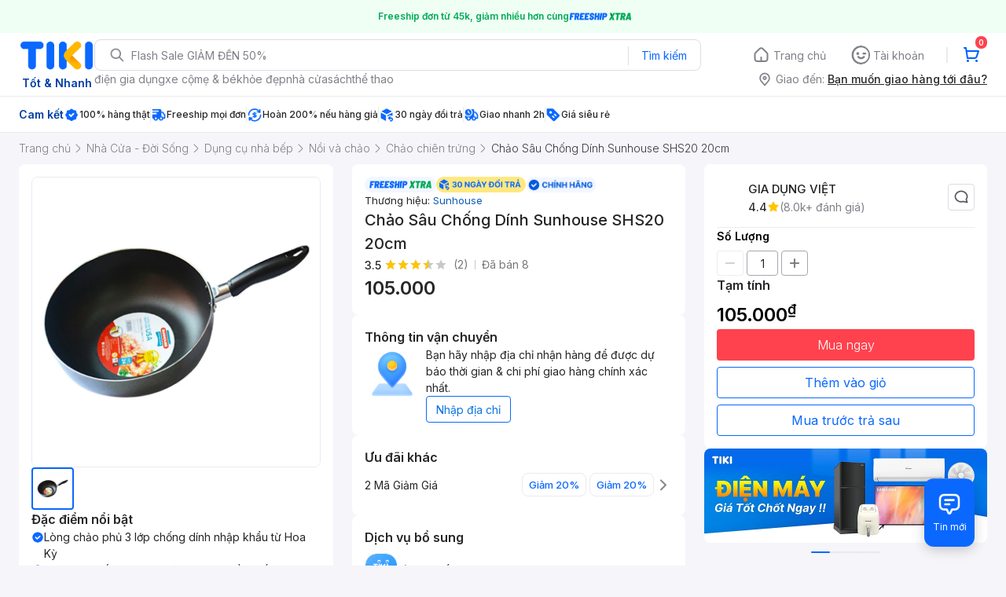

--- FILE ---
content_type: application/javascript; charset=UTF-8
request_url: https://frontend.tikicdn.com/_desktop-next/_next/static/chunks/comp.PDP.ProductInfo.ProductGifts.5408cc9ddf1aecb5.js
body_size: 1539
content:
"use strict";(self.webpackChunk_N_E=self.webpackChunk_N_E||[]).push([[10512],{979:function(n,e,t){var i=t(24246),r=t(36090);e.Z=function(n){var e=n.data,t=e.reduce((function(n,e){return n+=Number((null===e||void 0===e?void 0:e.price)||0)}),0);return(0,i.jsx)("div",{children:0===t?"".concat(e.length," qu\xe0 t\u1eb7ng k\xe8m"):(0,i.jsxs)(i.Fragment,{children:["".concat(e.length," qu\xe0 t\u1eb7ng k\xe8m tr\u1ecb gi\xe1 ").concat((0,r.u)(t)),(0,i.jsx)("sup",{children:"\u20ab"})]})})}},70053:function(n,e,t){t.r(e),t.d(e,{default:function(){return N}});var i=t(24246),r=t(72927),a=t(99729),l=t.n(a),c=t(90104),s=t.n(c),o=t(30644),d=t.n(o),u=t(65218),f=t.n(u),h=t(34583),p=t(77136),g=t(27378),x=t(37254),m=t(19989),b=t(94822);function v(){var n=(0,m.Z)(["\n  display: flex;\n  width: 100%;\n  flex-direction: column;\n  .seller {\n    font-size: 16px;\n    font-style: normal;\n    font-weight: 600;\n    line-height: 150%;\n    color: #242424;\n  }\n"]);return v=function(){return n},n}function w(){var n=(0,m.Z)(["\n  /* Auto layout */\n\n  display: flex;\n  flex-direction: row;\n  align-items: center;\n  padding: 4px 8px 4px 4px;\n  gap: 8px;\n  width: 100%;\n  height: 50px;\n\n  /* Alias/Theme */\n\n  background: #ffffff;\n  /* Alias/Outline Variant */\n\n  border: 1px solid #ebebf0;\n  border-radius: 8px;\n\n  font-size: 14px;\n  line-height: 150%;\n  color: #27272a;\n\n  img {\n    border: 1px solid #c7c7c7;\n    border-radius: 6px;\n  }\n  p {\n    display: -webkit-box;\n    -webkit-box-orient: vertical;\n    -webkit-line-clamp: 2;\n    overflow: hidden;\n    white-space: break-spaces;\n    word-break: break-word;\n    margin: 0;\n  }\n"]);return w=function(){return n},n}var k=b.default.div.withConfig({componentId:"sc-2107295e-0"})(v()),j=b.default.div.withConfig({componentId:"sc-2107295e-1"})(w()),y=t(979),C=f()((function(){return t.e(70738).then(t.bind(t,12907))}),{loadableGenerated:{webpack:function(){return[12907]}},ssr:!1}),_=function(){var n,e=(0,g.useState)(!1),t=e[0],a=e[1],c=(0,g.useCallback)((function(){a(!0)}),[]),o=(0,g.useCallback)((function(){a(!1)}),[]),u=(0,x.v9)(h.Fn),f=u.productGiftData,m=l()(u,"data.current_seller")||{};return s()(f)||d()(f)?null:(0,i.jsxs)(i.Fragment,{children:[(0,i.jsxs)(r.Qf,{style:{gap:12},children:[(0,i.jsx)(k,{children:m.name&&(0,i.jsxs)("div",{className:"seller",style:{display:"flex",justifyContent:"space-between"},children:[(0,i.jsx)(y.Z,{data:f}),f.length>1&&(0,i.jsx)("img",{src:"https://salt.tikicdn.com/ts/upload/16/42/c1/23a144e53aadf0357f6cd2c98b525902.png",width:24,height:24,alt:"right-icon",onClick:c})]})}),(0,i.jsx)(p.Z,{className:"children-slider",items:f,renderItem:(n=f.length,function(e,t){var r=e.url?"a":j;return(0,i.jsxs)(r,{href:e.url||"",target:"_blank",className:"image","data-view-index":t,"data-view-id":"pdp_gift_item",style:n>1?{width:214}:{},children:[(0,i.jsx)("img",{src:e.thumbnail_url,width:42,height:42,alt:"gift-img"}),(0,i.jsx)("p",{children:e.name||""})]},t)}),slidingOffest:50,gap:8})]}),(0,i.jsx)(C,{visible:t,data:f,onClosePopup:o})]})},N=(0,g.memo)(_)},36090:function(n,e,t){t.d(e,{u:function(){return a}});var i=t(94960),r=t.n(i);try{r().register("locale","vi",{delimiters:{thousands:"."}}),r().locale("vi")}catch(l){}var a=function(n){try{return"number"!==typeof n?"0":r()(n).format("0,0")}catch(l){return console.log("NUMERAL",l),n.toString()}}}}]);

--- FILE ---
content_type: application/javascript; charset=UTF-8
request_url: https://frontend.tikicdn.com/_desktop-next/_next/static/chunks/comp.PDP.ProductInfo.OtherServices.7eb9e46102714894.js
body_size: 465
content:
"use strict";(self.webpackChunk_N_E=self.webpackChunk_N_E||[]).push([[70457],{86405:function(n,e,t){t.r(e),t.d(e,{default:function(){return h}});var i=t(24246),r=t(72927),d=t(65218),l=t.n(d),u=t(37254),a=t(99348),o=function(){var n=(0,u.v9)(a.h2),e=n.response,t=void 0===e?{}:e,i=n.loading,r=((null===t||void 0===t?void 0:t.data)||{}).add_on;return{visibleAddOn:!!(void 0===r?[]:r).length,addOnLoading:i}},s=t(34583),c=function(){var n=((0,u.v9)(s.Fn).data||{}).installment_info_v3;return null===n||void 0===n?void 0:n.length},f=l()((function(){return Promise.all([t.e(97329),t.e(89277),t.e(44774),t.e(59796),t.e(48476)]).then(t.bind(t,62516))}),{loadableGenerated:{webpack:function(){return[62516]}},ssr:!0,loading:function(){return(0,i.jsx)(r.pO,{style:{height:46}})}}),v=l()((function(){return t.e(88147).then(t.bind(t,59376))}),{loadableGenerated:{webpack:function(){return[59376]}},ssr:!0,loading:function(){return null}}),h=function(){var n=o().visibleAddOn,e=c();return n||e?(0,i.jsxs)(r.Qf,{children:[(0,i.jsx)(r.lM,{children:"D\u1ecbch v\u1ee5 b\u1ed5 sung"}),n&&(0,i.jsx)(r.pO,{children:(0,i.jsx)(f,{})}),e&&(0,i.jsx)(v,{})]}):null}}}]);